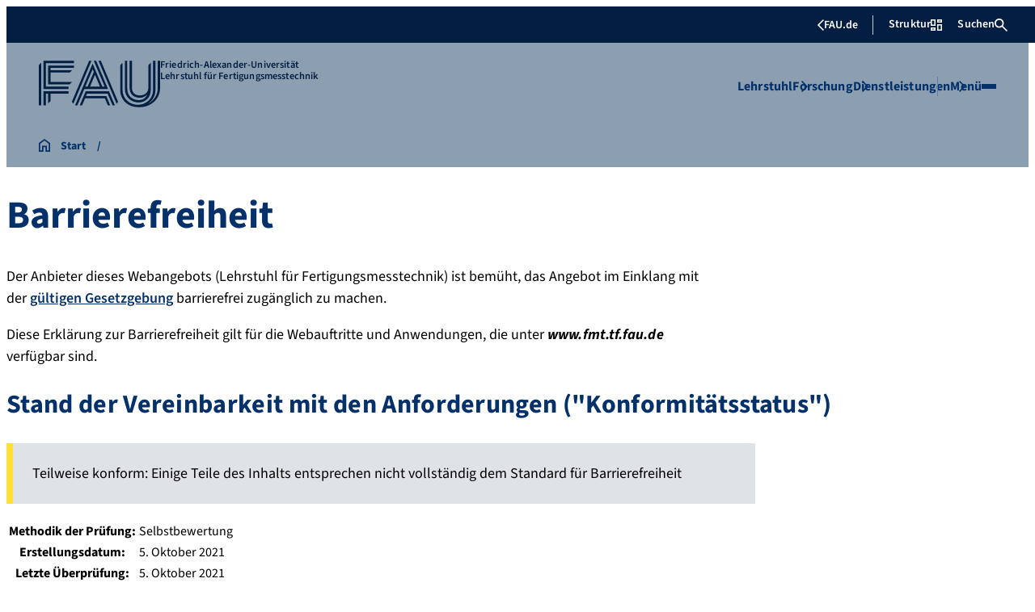

--- FILE ---
content_type: text/javascript
request_url: https://www.fmt.tf.fau.de/wp-content/plugins/fau-orga-breadcrumb/build/modal-cleanup.js?ver=11bc024679ba054b0110
body_size: -86
content:
(()=>{const e=()=>{const e=document.querySelectorAll(".menu-meta-nav__modal__content .menu-modal__breadcrumbs");e.length&&e.forEach(e=>{const t=e.parentNode;t&&t.removeChild(e)})};document.addEventListener("DOMContentLoaded",()=>{e(),"undefined"!=typeof MutationObserver&&new MutationObserver(()=>{e()}).observe(document.body,{childList:!0,subtree:!0})})})();